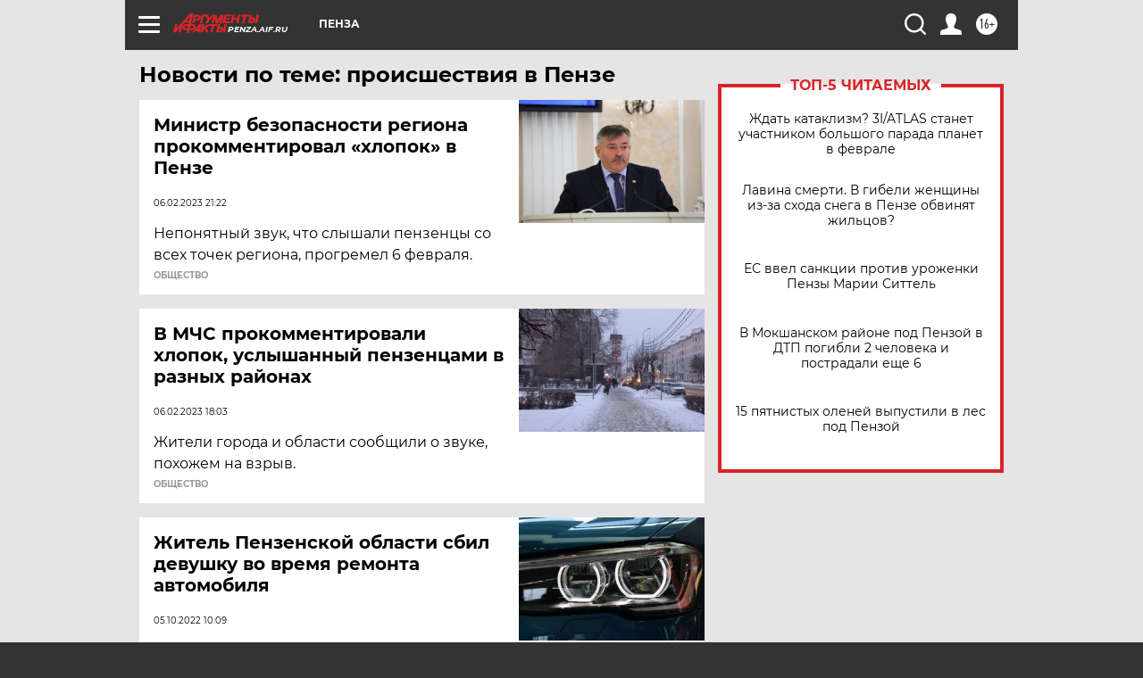

--- FILE ---
content_type: text/html; charset=UTF-8
request_url: https://penza.aif.ru/tag/proisshjestvija_v_pjenzje
body_size: 17303
content:
<!DOCTYPE html>
<!--[if IE 8]><html class="ie8"> <![endif]-->
<!--[if gt IE 8]><!--><html lang="ru"> <!--<![endif]-->
<head>
    <!-- created_at 31-01-2026 18:24:10 -->
    <script>
        window.isIndexPage = 0;
        window.isMobileBrowser = 0;
        window.disableSidebarCut = 1;
        window.bannerDebugMode = 0;
    </script>

                
                                    <meta http-equiv="Content-Type" content="text/html; charset=utf-8" >
<meta name="format-detection" content="telephone=no" >
<meta name="viewport" content="width=device-width, user-scalable=no, initial-scale=1.0, maximum-scale=1.0, minimum-scale=1.0" >
<meta http-equiv="X-UA-Compatible" content="IE=edge,chrome=1" >
<meta name="HandheldFriendly" content="true" >
<meta name="format-detection" content="telephone=no" >
<meta name="theme-color" content="#ffffff" >
<meta name="description" content="происшествия в Пензе — самые актуальные и последние новости сегодня. Будьте в курсе главных свежих новостных событий дня и последнего часа, фото и видео репортажей на сайте Аргументы и Факты." >
<meta name="facebook-domain-verification" content="jiqbwww7rrqnwzjkizob7wrpmgmwq3" >
        <title>происшествия в Пензе — последние новости сегодня | АиФ Пенза</title>    <link rel="shortcut icon" type="image/x-icon" href="/favicon.ico" />
    <link rel="icon" type="image/svg+xml" href="/favicon.svg">
    
    <link rel="preload" href="/redesign2018/fonts/montserrat-v15-latin-ext_latin_cyrillic-ext_cyrillic-regular.woff2" as="font" type="font/woff2" crossorigin>
    <link rel="preload" href="/redesign2018/fonts/montserrat-v15-latin-ext_latin_cyrillic-ext_cyrillic-italic.woff2" as="font" type="font/woff2" crossorigin>
    <link rel="preload" href="/redesign2018/fonts/montserrat-v15-latin-ext_latin_cyrillic-ext_cyrillic-700.woff2" as="font" type="font/woff2" crossorigin>
    <link rel="preload" href="/redesign2018/fonts/montserrat-v15-latin-ext_latin_cyrillic-ext_cyrillic-700italic.woff2" as="font" type="font/woff2" crossorigin>
    <link rel="preload" href="/redesign2018/fonts/montserrat-v15-latin-ext_latin_cyrillic-ext_cyrillic-800.woff2" as="font" type="font/woff2" crossorigin>
    <link href="https://penza.aif.ru/tag/proisshjestvija_v_pjenzje" rel="canonical" >
<link href="https://penza.aif.ru/redesign2018/css/style.css?cba" media="all" rel="stylesheet" type="text/css" >
<link href="https://penza.aif.ru/img/icon/apple_touch_icon_57x57.png?cba" rel="apple-touch-icon" sizes="57x57" >
<link href="https://penza.aif.ru/img/icon/apple_touch_icon_114x114.png?cba" rel="apple-touch-icon" sizes="114x114" >
<link href="https://penza.aif.ru/img/icon/apple_touch_icon_72x72.png?cba" rel="apple-touch-icon" sizes="72x72" >
<link href="https://penza.aif.ru/img/icon/apple_touch_icon_144x144.png?cba" rel="apple-touch-icon" sizes="144x144" >
<link href="https://penza.aif.ru/img/icon/apple-touch-icon.png?cba" rel="apple-touch-icon" sizes="180x180" >
<link href="https://penza.aif.ru/img/icon/favicon-32x32.png?cba" rel="icon" type="image/png" sizes="32x32" >
<link href="https://penza.aif.ru/img/icon/favicon-16x16.png?cba" rel="icon" type="image/png" sizes="16x16" >
<link href="https://penza.aif.ru/img/manifest.json?cba" rel="manifest" >
<link href="https://penza.aif.ru/img/safari-pinned-tab.svg?cba" rel="mask-icon" color="#d55b5b" >
<link href="https://ads.betweendigital.com" rel="preconnect" crossorigin="" >
        <script type="text/javascript">
    //<!--
    var isRedesignPage = true;    //-->
</script>
<script type="text/javascript" src="https://penza.aif.ru/js/output/jquery.min.js?cba"></script>
<script type="text/javascript" src="https://penza.aif.ru/js/output/header_scripts.js?cba"></script>
<script type="text/javascript">
    //<!--
    var _sf_startpt=(new Date()).getTime()    //-->
</script>
<script type="text/javascript" src="https://yastatic.net/s3/passport-sdk/autofill/v1/sdk-suggest-with-polyfills-latest.js?cba"></script>
<script type="text/javascript">
    //<!--
    window.YandexAuthParams = {"oauthQueryParams":{"client_id":"b104434ccf5a4638bdfe8a9101264f3c","response_type":"code","redirect_uri":"https:\/\/aif.ru\/oauth\/yandex\/callback"},"tokenPageOrigin":"https:\/\/aif.ru"};    //-->
</script>
<script type="text/javascript">
    //<!--
    function AdFox_getWindowSize() {
    var winWidth,winHeight;
	if( typeof( window.innerWidth ) == 'number' ) {
		//Non-IE
		winWidth = window.innerWidth;
		winHeight = window.innerHeight;
	} else if( document.documentElement && ( document.documentElement.clientWidth || document.documentElement.clientHeight ) ) {
		//IE 6+ in 'standards compliant mode'
		winWidth = document.documentElement.clientWidth;
		winHeight = document.documentElement.clientHeight;
	} else if( document.body && ( document.body.clientWidth || document.body.clientHeight ) ) {
		//IE 4 compatible
		winWidth = document.body.clientWidth;
		winHeight = document.body.clientHeight;
	}
	return {"width":winWidth, "height":winHeight};
}//END function AdFox_getWindowSize

function AdFox_getElementPosition(elemId){
    var elem;
    
    if (document.getElementById) {
		elem = document.getElementById(elemId);
	}
	else if (document.layers) {
		elem = document.elemId;
	}
	else if (document.all) {
		elem = document.all.elemId;
	}
    var w = elem.offsetWidth;
    var h = elem.offsetHeight;	
    var l = 0;
    var t = 0;
	
    while (elem)
    {
        l += elem.offsetLeft;
        t += elem.offsetTop;
        elem = elem.offsetParent;
    }

    return {"left":l, "top":t, "width":w, "height":h};
} //END function AdFox_getElementPosition

function AdFox_getBodyScrollTop(){
	return self.pageYOffset || (document.documentElement && document.documentElement.scrollTop) || (document.body && document.body.scrollTop);
} //END function AdFox_getBodyScrollTop

function AdFox_getBodyScrollLeft(){
	return self.pageXOffset || (document.documentElement && document.documentElement.scrollLeft) || (document.body && document.body.scrollLeft);
}//END function AdFox_getBodyScrollLeft

function AdFox_Scroll(elemId,elemSrc){
   var winPos = AdFox_getWindowSize();
   var winWidth = winPos.width;
   var winHeight = winPos.height;
   var scrollY = AdFox_getBodyScrollTop();
   var scrollX =  AdFox_getBodyScrollLeft();
   var divId = 'AdFox_banner_'+elemId;
   var ltwhPos = AdFox_getElementPosition(divId);
   var lPos = ltwhPos.left;
   var tPos = ltwhPos.top;

   if(scrollY+winHeight+5 >= tPos && scrollX+winWidth+5 >= lPos){
      AdFox_getCodeScript(1,elemId,elemSrc);
	  }else{
	     setTimeout('AdFox_Scroll('+elemId+',"'+elemSrc+'");',100);
	  }
}//End function AdFox_Scroll    //-->
</script>
<script type="text/javascript">
    //<!--
    function AdFox_SetLayerVis(spritename,state){
   document.getElementById(spritename).style.visibility=state;
}

function AdFox_Open(AF_id){
   AdFox_SetLayerVis('AdFox_DivBaseFlash_'+AF_id, "hidden");
   AdFox_SetLayerVis('AdFox_DivOverFlash_'+AF_id, "visible");
}

function AdFox_Close(AF_id){
   AdFox_SetLayerVis('AdFox_DivOverFlash_'+AF_id, "hidden");
   AdFox_SetLayerVis('AdFox_DivBaseFlash_'+AF_id, "visible");
}

function AdFox_getCodeScript(AF_n,AF_id,AF_src){
   var AF_doc;
   if(AF_n<10){
      try{
	     if(document.all && !window.opera){
		    AF_doc = window.frames['AdFox_iframe_'+AF_id].document;
			}else if(document.getElementById){
			         AF_doc = document.getElementById('AdFox_iframe_'+AF_id).contentDocument;
					 }
		 }catch(e){}
    if(AF_doc){
	   AF_doc.write('<scr'+'ipt type="text/javascript" src="'+AF_src+'"><\/scr'+'ipt>');
	   }else{
	      setTimeout('AdFox_getCodeScript('+(++AF_n)+','+AF_id+',"'+AF_src+'");', 100);
		  }
		  }
}

function adfoxSdvigContent(banID, flashWidth, flashHeight){
	var obj = document.getElementById('adfoxBanner'+banID).style;
	if (flashWidth == '100%') obj.width = flashWidth;
	    else obj.width = flashWidth + "px";
	if (flashHeight == '100%') obj.height = flashHeight;
	    else obj.height = flashHeight + "px";
}

function adfoxVisibilityFlash(banName, flashWidth, flashHeight){
    	var obj = document.getElementById(banName).style;
	if (flashWidth == '100%') obj.width = flashWidth;
	    else obj.width = flashWidth + "px";
	if (flashHeight == '100%') obj.height = flashHeight;
	    else obj.height = flashHeight + "px";
}

function adfoxStart(banID, FirShowFlNum, constVisFlashFir, sdvigContent, flash1Width, flash1Height, flash2Width, flash2Height){
	if (FirShowFlNum == 1) adfoxVisibilityFlash('adfoxFlash1'+banID, flash1Width, flash1Height);
	    else if (FirShowFlNum == 2) {
		    adfoxVisibilityFlash('adfoxFlash2'+banID, flash2Width, flash2Height);
	        if (constVisFlashFir == 'yes') adfoxVisibilityFlash('adfoxFlash1'+banID, flash1Width, flash1Height);
		    if (sdvigContent == 'yes') adfoxSdvigContent(banID, flash2Width, flash2Height);
		        else adfoxSdvigContent(banID, flash1Width, flash1Height);
	}
}

function adfoxOpen(banID, constVisFlashFir, sdvigContent, flash2Width, flash2Height){
	var aEventOpenClose = new Image();
	var obj = document.getElementById("aEventOpen"+banID);
	if (obj) aEventOpenClose.src =  obj.title+'&rand='+Math.random()*1000000+'&prb='+Math.random()*1000000;
	adfoxVisibilityFlash('adfoxFlash2'+banID, flash2Width, flash2Height);
	if (constVisFlashFir != 'yes') adfoxVisibilityFlash('adfoxFlash1'+banID, 1, 1);
	if (sdvigContent == 'yes') adfoxSdvigContent(banID, flash2Width, flash2Height);
}


function adfoxClose(banID, constVisFlashFir, sdvigContent, flash1Width, flash1Height){
	var aEventOpenClose = new Image();
	var obj = document.getElementById("aEventClose"+banID);
	if (obj) aEventOpenClose.src =  obj.title+'&rand='+Math.random()*1000000+'&prb='+Math.random()*1000000;
	adfoxVisibilityFlash('adfoxFlash2'+banID, 1, 1);
	if (constVisFlashFir != 'yes') adfoxVisibilityFlash('adfoxFlash1'+banID, flash1Width, flash1Height);
	if (sdvigContent == 'yes') adfoxSdvigContent(banID, flash1Width, flash1Height);
}    //-->
</script>
<script type="text/javascript" async="true" src="https://yandex.ru/ads/system/header-bidding.js?cba"></script>
<script type="text/javascript" src="https://ad.mail.ru/static/sync-loader.js?cba"></script>
<script type="text/javascript" async="true" src="https://cdn.skcrtxr.com/roxot-wrapper/js/roxot-manager.js?pid=42c21743-edce-4460-a03e-02dbaef8f162"></script>
<script type="text/javascript" src="https://cdn-rtb.sape.ru/js/uids.js?cba"></script>
<script type="text/javascript">
    //<!--
        var adfoxBiddersMap = {
    "betweenDigital": "816043",
 "mediasniper": "2218745",
    "myTarget": "810102",
 "buzzoola": "1096246",
 "adfox_roden-media": "3373170",
    "videonow": "2966090", 
 "adfox_adsmart": "1463295",
  "Gnezdo": "3123512",
    "roxot": "3196121",
 "astralab": "2486209",
  "getintent": "3186204",
 "sape": "2758269",
 "adwile": "2733112",
 "hybrid": "2809332"
};
var syncid = window.rb_sync.id;
	  var biddersCpmAdjustmentMap = {
      'adfox_adsmart': 0.6,
	  'Gnezdo': 0.8,
	  'adwile': 0.8
  };

if (window.innerWidth >= 1024) {
var adUnits = [{
        "code": "adfox_153825256063495017",
  "sizes": [[300, 600], [240,400]],
        "bids": [{
                "bidder": "betweenDigital",
                "params": {
                    "placementId": "3235886"
                }
            },{
                "bidder": "myTarget",
                "params": {
                    "placementId": "555209",
"sendTargetRef": "true",
"additional": {
"fpid": syncid
}			
                }
            },{
                "bidder": "hybrid",
                "params": {
                    "placementId": "6582bbf77bc72f59c8b22f65"
                }
            },{
                "bidder": "buzzoola",
                "params": {
                    "placementId": "1252803"
                }
            },{
                "bidder": "videonow",
                "params": {
                    "placementId": "8503533"
                }
            },{
                    "bidder": "adfox_adsmart",
                    "params": {
						p1: 'cqguf',
						p2: 'hhro'
					}
            },{
                    "bidder": "roxot",
                    "params": {
						placementId: '2027d57b-1cff-4693-9a3c-7fe57b3bcd1f',
						sendTargetRef: true
					}
            },{
                    "bidder": "mediasniper",
                    "params": {
						"placementId": "4417"
					}
            },{
                    "bidder": "Gnezdo",
                    "params": {
						"placementId": "354318"
					}
            },{
                    "bidder": "getintent",
                    "params": {
						"placementId": "215_V_aif.ru_D_Top_300x600"
					}
            },{
                    "bidder": "adfox_roden-media",
                    "params": {
						p1: "dilmj",
						p2: "emwl"
					}
            },{
                    "bidder": "astralab",
                    "params": {
						"placementId": "642ad3a28528b410c4990932"
					}
            }
        ]
    },{
        "code": "adfox_150719646019463024",
		"sizes": [[640,480], [640,360]],
        "bids": [{
                "bidder": "adfox_adsmart",
                    "params": {
						p1: 'cmqsb',
						p2: 'ul'
					}
            },{
                "bidder": "sape",
                "params": {
                    "placementId": "872427",
					additional: {
                       sapeFpUids: window.sapeRrbFpUids || []
                   }				
                }
            },{
                "bidder": "roxot",
                "params": {
                    placementId: '2b61dd56-9c9f-4c45-a5f5-98dd5234b8a1',
					sendTargetRef: true
                }
            },{
                "bidder": "getintent",
                "params": {
                    "placementId": "215_V_aif.ru_D_AfterArticle_640х480"
                }
            }
        ]
    },{
        "code": "adfox_149010055036832877",
		"sizes": [[970,250]],
		"bids": [{
                    "bidder": "adfox_roden-media",
                    "params": {
						p1: 'dilmi',
						p2: 'hfln'
					}
            },{
                    "bidder": "buzzoola",
                    "params": {
						"placementId": "1252804"
					}
            },{
                    "bidder": "getintent",
                    "params": {
						"placementId": "215_V_aif.ru_D_Billboard_970x250"
					}
            },{
                "bidder": "astralab",
                "params": {
                    "placementId": "67bf071f4e6965fa7b30fea3"
                }
            },{
                    "bidder": "hybrid",
                    "params": {
						"placementId": "6582bbf77bc72f59c8b22f66"
					}
            },{
                    "bidder": "myTarget",
                    "params": {
						"placementId": "1462991",
"sendTargetRef": "true",
"additional": {
"fpid": syncid
}			
					}
            }			           
        ]        
    },{
        "code": "adfox_149874332414246474",
		"sizes": [[640,360], [300,250], [640,480]],
		"codeType": "combo",
		"bids": [{
                "bidder": "mediasniper",
                "params": {
                    "placementId": "4419"
                }
            },{
                "bidder": "buzzoola",
                "params": {
                    "placementId": "1220692"
                }
            },{
                "bidder": "astralab",
                "params": {
                    "placementId": "66fd25eab13381b469ae4b39"
                }
            },
			{
                    "bidder": "betweenDigital",
                    "params": {
						"placementId": "4502825"
					}
            }
			           
        ]        
    },{
        "code": "adfox_149848658878716687",
		"sizes": [[300,600], [240,400]],
        "bids": [{
                "bidder": "betweenDigital",
                "params": {
                    "placementId": "3377360"
                }
            },{
                "bidder": "roxot",
                "params": {
                    placementId: 'fdaba944-bdaa-4c63-9dd3-af12fc6afbf8',
					sendTargetRef: true
                }
            },{
                "bidder": "sape",
                "params": {
                    "placementId": "872425",
					additional: {
                       sapeFpUids: window.sapeRrbFpUids || []
                   }
                }
            },{
                "bidder": "adwile",
                "params": {
                    "placementId": "27990"
                }
            }
        ]        
    }
],
	syncPixels = [{
    bidder: 'hybrid',
    pixels: [
    "https://www.tns-counter.ru/V13a****idsh_ad/ru/CP1251/tmsec=idsh_dis/",
    "https://www.tns-counter.ru/V13a****idsh_vid/ru/CP1251/tmsec=idsh_aifru-hbrdis/",
    "https://mc.yandex.ru/watch/66716692?page-url=aifru%3Futm_source=dis_hybrid_default%26utm_medium=%26utm_campaign=%26utm_content=%26utm_term=&page-ref="+window.location.href
]
  }
  ];
} else if (window.innerWidth < 1024) {
var adUnits = [{
        "code": "adfox_14987283079885683",
		"sizes": [[300,250], [300,240]],
        "bids": [{
                "bidder": "betweenDigital",
                "params": {
                    "placementId": "2492448"
                }
            },{
                "bidder": "myTarget",
                "params": {
                    "placementId": "226830",
"sendTargetRef": "true",
"additional": {
"fpid": syncid
}			
                }
            },{
                "bidder": "hybrid",
                "params": {
                    "placementId": "6582bbf77bc72f59c8b22f64"
                }
            },{
                "bidder": "mediasniper",
                "params": {
                    "placementId": "4418"
                }
            },{
                "bidder": "buzzoola",
                "params": {
                    "placementId": "563787"
                }
            },{
                "bidder": "roxot",
                "params": {
                    placementId: '20bce8ad-3a5e-435a-964f-47be17e201cf',
					sendTargetRef: true
                }
            },{
                "bidder": "videonow",
                "params": {
                    "placementId": "2577490"
                }
            },{
                "bidder": "adfox_adsmart",
                    "params": {
						p1: 'cqmbg',
						p2: 'ul'
					}
            },{
                    "bidder": "Gnezdo",
                    "params": {
						"placementId": "354316"
					}
            },{
                    "bidder": "getintent",
                    "params": {
						"placementId": "215_V_aif.ru_M_Top_300x250"
					}
            },{
                    "bidder": "adfox_roden-media",
                    "params": {
						p1: "dilmx",
						p2: "hbts"
					}
            },{
                "bidder": "astralab",
                "params": {
                    "placementId": "642ad47d8528b410c4990933"
                }
            }			
        ]        
    },{
        "code": "adfox_153545578261291257",
		"bids": [{
                    "bidder": "sape",
                    "params": {
						"placementId": "872426",
					additional: {
                       sapeFpUids: window.sapeRrbFpUids || []
                   }
					}
            },{
                    "bidder": "roxot",
                    "params": {
						placementId: 'eb2ebb9c-1e7e-4c80-bef7-1e93debf197c',
						sendTargetRef: true
					}
            }
			           
        ]        
    },{
        "code": "adfox_165346609120174064",
		"sizes": [[320,100]],
		"bids": [            
            		{
                    "bidder": "buzzoola",
                    "params": {
						"placementId": "1252806"
					}
            },{
                    "bidder": "getintent",
                    "params": {
						"placementId": "215_V_aif.ru_M_FloorAd_320x100"
					}
            }
			           
        ]        
    },{
        "code": "adfox_155956315896226671",
		"bids": [            
            		{
                    "bidder": "buzzoola",
                    "params": {
						"placementId": "1252805"
					}
            },{
                    "bidder": "sape",
                    "params": {
						"placementId": "887956",
					additional: {
                       sapeFpUids: window.sapeRrbFpUids || []
                   }
					}
            },{
                    "bidder": "myTarget",
                    "params": {
						"placementId": "821424",
"sendTargetRef": "true",
"additional": {
"fpid": syncid
}			
					}
            }
			           
        ]        
    },{
        "code": "adfox_149874332414246474",
		"sizes": [[640,360], [300,250], [640,480]],
		"codeType": "combo",
		"bids": [{
                "bidder": "adfox_roden-media",
                "params": {
					p1: 'dilmk',
					p2: 'hfiu'
				}
            },{
                "bidder": "mediasniper",
                "params": {
                    "placementId": "4419"
                }
            },{
                "bidder": "roxot",
                "params": {
                    placementId: 'ba25b33d-cd61-4c90-8035-ea7d66f011c6',
					sendTargetRef: true
                }
            },{
                "bidder": "adwile",
                "params": {
                    "placementId": "27991"
                }
            },{
                    "bidder": "Gnezdo",
                    "params": {
						"placementId": "354317"
					}
            },{
                    "bidder": "getintent",
                    "params": {
						"placementId": "215_V_aif.ru_M_Comboblock_300x250"
					}
            },{
                    "bidder": "astralab",
                    "params": {
						"placementId": "66fd260fb13381b469ae4b3f"
					}
            },{
                    "bidder": "betweenDigital",
                    "params": {
						"placementId": "4502825"
					}
            }
			]        
    }
],
	syncPixels = [
  {
    bidder: 'hybrid',
    pixels: [
    "https://www.tns-counter.ru/V13a****idsh_ad/ru/CP1251/tmsec=idsh_mob/",
    "https://www.tns-counter.ru/V13a****idsh_vid/ru/CP1251/tmsec=idsh_aifru-hbrmob/",
    "https://mc.yandex.ru/watch/66716692?page-url=aifru%3Futm_source=mob_hybrid_default%26utm_medium=%26utm_campaign=%26utm_content=%26utm_term=&page-ref="+window.location.href
]
  }
  ];
}
var userTimeout = 1500;
window.YaHeaderBiddingSettings = {
    biddersMap: adfoxBiddersMap,
	biddersCpmAdjustmentMap: biddersCpmAdjustmentMap,
    adUnits: adUnits,
    timeout: userTimeout,
    syncPixels: syncPixels	
};    //-->
</script>
<script type="text/javascript">
    //<!--
    window.yaContextCb = window.yaContextCb || []    //-->
</script>
<script type="text/javascript" async="true" src="https://yandex.ru/ads/system/context.js?cba"></script>
<script type="text/javascript">
    //<!--
    window.EventObserver = {
    observers: {},

    subscribe: function (name, fn) {
        if (!this.observers.hasOwnProperty(name)) {
            this.observers[name] = [];
        }
        this.observers[name].push(fn)
    },
    
    unsubscribe: function (name, fn) {
        if (!this.observers.hasOwnProperty(name)) {
            return;
        }
        this.observers[name] = this.observers[name].filter(function (subscriber) {
            return subscriber !== fn
        })
    },
    
    broadcast: function (name, data) {
        if (!this.observers.hasOwnProperty(name)) {
            return;
        }
        this.observers[name].forEach(function (subscriber) {
            return subscriber(data)
        })
    }
};    //-->
</script>    
    <script>
  var adcm_config ={
    id:1064,
    platformId: 64,
    init: function () {
      window.adcm.call();
    }
  };
</script>
<script src="https://tag.digitaltarget.ru/adcm.js" async></script>    <meta name="yandex-verification" content="15f3c9a13cac59f2" />
    <link rel="stylesheet" type="text/css" media="print" href="https://penza.aif.ru/redesign2018/css/print.css?cba" />
    <base href=""/>
</head><body class="region__penza ">
<div class="overlay"></div>
<!-- Rating@Mail.ru counter -->
<script type="text/javascript">
var _tmr = window._tmr || (window._tmr = []);
_tmr.push({id: "59428", type: "pageView", start: (new Date()).getTime()});
(function (d, w, id) {
  if (d.getElementById(id)) return;
  var ts = d.createElement("script"); ts.type = "text/javascript"; ts.async = true; ts.id = id;
  ts.src = "https://top-fwz1.mail.ru/js/code.js";
  var f = function () {var s = d.getElementsByTagName("script")[0]; s.parentNode.insertBefore(ts, s);};
  if (w.opera == "[object Opera]") { d.addEventListener("DOMContentLoaded", f, false); } else { f(); }
})(document, window, "topmailru-code");
</script><noscript><div>
<img src="https://top-fwz1.mail.ru/counter?id=59428;js=na" style="border:0;position:absolute;left:-9999px;" alt="Top.Mail.Ru" />
</div></noscript>
<!-- //Rating@Mail.ru counter -->



<div class="container" id="container">
    
        <noindex><div class="adv_content bp__body_first adwrapper"><div class="banner_params hide" data-params="{&quot;id&quot;:4921,&quot;num&quot;:1,&quot;place&quot;:&quot;body_first&quot;}"></div>
<!--AdFox START-->
<!--aif_direct-->
<!--Площадка: AIF_fullscreen /  / -->
<!--Тип баннера: FullScreen-->
<!--Расположение: <верх страницы>-->
<div id="adfox_150417328041091508"></div>
<script>     
    window.yaContextCb.push(()=>{
    Ya.adfoxCode.create({
        ownerId: 249933,
        containerId: 'adfox_150417328041091508',
        params: {
            pp: 'g',
            ps: 'cnul',
            p2: 'fptu',
            puid1: ''
        }
    }); 
}); 
</script></div></noindex>
        
        <!--баннер над шапкой--->
                <div class="banner_box">
            <div class="main_banner">
                            </div>
        </div>
                <!--//баннер  над шапкой--->

    <script>
	currentUser = new User();
</script>

<header class="header">
    <div class="count_box_nodisplay">
    <div class="couter_block"><!--LiveInternet counter-->
<script type="text/javascript"><!--
document.write("<img src='https://counter.yadro.ru//hit;AIF?r"+escape(document.referrer)+((typeof(screen)=="undefined")?"":";s"+screen.width+"*"+screen.height+"*"+(screen.colorDepth?screen.colorDepth:screen.pixelDepth))+";u"+escape(document.URL)+";h"+escape(document.title.substring(0,80))+";"+Math.random()+"' width=1 height=1 alt=''>");
//--></script><!--/LiveInternet--></div></div>    <div class="topline">
    <a href="#" class="burger openCloser">
        <div class="burger__wrapper">
            <span class="burger__line"></span>
            <span class="burger__line"></span>
            <span class="burger__line"></span>
        </div>
    </a>

    
    <a href="/" class="logo_box">
                <img width="96" height="22" src="https://penza.aif.ru/redesign2018/img/logo.svg?cba" alt="Аргументы и Факты">
        <div class="region_url">
            penza.aif.ru        </div>
            </a>
    <div itemscope itemtype="http://schema.org/Organization" class="schema_org">
        <img itemprop="logo" src="https://penza.aif.ru/redesign2018/img/logo.svg?cba" />
        <a itemprop="url" href="/"></a>
        <meta itemprop="name" content="АО «Аргументы и Факты»" />
        <div itemprop="address" itemscope itemtype="http://schema.org/PostalAddress">
            <meta itemprop="postalCode" content="101000" />
            <meta itemprop="addressLocality" content="Москва" />
            <meta itemprop="streetAddress" content="ул. Мясницкая, д. 42"/>
            <meta itemprop="addressCountry" content="RU"/>
            <a itemprop="telephone" href="tel:+74956465757">+7 (495) 646 57 57</a>
        </div>
    </div>
    <div class="age16 age16_topline">16+</div>
    <a href="#" class="region regionOpenCloser">
        <img width="19" height="25" src="https://penza.aif.ru/redesign2018/img/location.svg?cba"><span>Пенза</span>
    </a>
    <div class="topline__slot">
             </div>

    <!--a class="topline__hashtag" href="https://aif.ru/health/coronavirus/?utm_medium=header&utm_content=covid&utm_source=aif">#остаемсядома</a-->
    <div class="auth_user_status_js">
        <a href="#" class="user auth_link_login_js auth_open_js"><img width="24" height="24" src="https://penza.aif.ru/redesign2018/img/user_ico.svg?cba"></a>
        <a href="/profile" class="user auth_link_profile_js" style="display: none"><img width="24" height="24" src="https://penza.aif.ru/redesign2018/img/user_ico.svg?cba"></a>
    </div>
    <div class="search_box">
        <a href="#" class="search_ico searchOpener">
            <img width="24" height="24" src="https://penza.aif.ru/redesign2018/img/search_ico.svg?cba">
        </a>
        <div class="search_input">
            <form action="/search" id="search_form1">
                <input type="text" name="text" maxlength="50"/>
            </form>
        </div>
    </div>
</div>

<div class="fixed_menu topline">
    <div class="cont_center">
        <a href="#" class="burger openCloser">
            <div class="burger__wrapper">
                <span class="burger__line"></span>
                <span class="burger__line"></span>
                <span class="burger__line"></span>
            </div>
        </a>
        <a href="/" class="logo_box">
                        <img width="96" height="22" src="https://penza.aif.ru/redesign2018/img/logo.svg?cba" alt="Аргументы и Факты">
            <div class="region_url">
                penza.aif.ru            </div>
                    </a>
        <div class="age16 age16_topline">16+</div>
        <a href="/" class="region regionOpenCloser">
            <img width="19" height="25" src="https://penza.aif.ru/redesign2018/img/location.svg?cba">
            <span>Пенза</span>
        </a>
        <div class="topline__slot">
                    </div>

        <!--a class="topline__hashtag" href="https://aif.ru/health/coronavirus/?utm_medium=header&utm_content=covid&utm_source=aif">#остаемсядома</a-->
        <div class="auth_user_status_js">
            <a href="#" class="user auth_link_login_js auth_open_js"><img width="24" height="24" src="https://penza.aif.ru/redesign2018/img/user_ico.svg?cba"></a>
            <a href="/profile" class="user auth_link_profile_js" style="display: none"><img width="24" height="24" src="https://penza.aif.ru/redesign2018/img/user_ico.svg?cba"></a>
        </div>
        <div class="search_box">
            <a href="#" class="search_ico searchOpener">
                <img width="24" height="24" src="https://penza.aif.ru/redesign2018/img/search_ico.svg?cba">
            </a>
            <div class="search_input">
                <form action="/search">
                    <input type="text" name="text" maxlength="50" >
                </form>
            </div>
        </div>
    </div>
</div>    <div class="regions_box">
    <nav class="cont_center">
        <ul class="regions">
            <li><a href="https://aif.ru?from_menu=1">ФЕДЕРАЛЬНЫЙ</a></li>
            <li><a href="https://spb.aif.ru">САНКТ-ПЕТЕРБУРГ</a></li>

            
                                    <li><a href="https://adigea.aif.ru">Адыгея</a></li>
                
            
                                    <li><a href="https://arh.aif.ru">Архангельск</a></li>
                
            
                
            
                
            
                                    <li><a href="https://astrakhan.aif.ru">Астрахань</a></li>
                
            
                                    <li><a href="https://altai.aif.ru">Барнаул</a></li>
                
            
                                    <li><a href="https://aif.by">Беларусь</a></li>
                
            
                                    <li><a href="https://bel.aif.ru">Белгород</a></li>
                
            
                
            
                                    <li><a href="https://bryansk.aif.ru">Брянск</a></li>
                
            
                                    <li><a href="https://bur.aif.ru">Бурятия</a></li>
                
            
                                    <li><a href="https://vl.aif.ru">Владивосток</a></li>
                
            
                                    <li><a href="https://vlad.aif.ru">Владимир</a></li>
                
            
                                    <li><a href="https://vlg.aif.ru">Волгоград</a></li>
                
            
                                    <li><a href="https://vologda.aif.ru">Вологда</a></li>
                
            
                                    <li><a href="https://vrn.aif.ru">Воронеж</a></li>
                
            
                
            
                                    <li><a href="https://dag.aif.ru">Дагестан</a></li>
                
            
                
            
                                    <li><a href="https://ivanovo.aif.ru">Иваново</a></li>
                
            
                                    <li><a href="https://irk.aif.ru">Иркутск</a></li>
                
            
                                    <li><a href="https://kazan.aif.ru">Казань</a></li>
                
            
                                    <li><a href="https://kzaif.kz">Казахстан</a></li>
                
            
                
            
                                    <li><a href="https://klg.aif.ru">Калининград</a></li>
                
            
                
            
                                    <li><a href="https://kaluga.aif.ru">Калуга</a></li>
                
            
                                    <li><a href="https://kamchatka.aif.ru">Камчатка</a></li>
                
            
                
            
                                    <li><a href="https://karel.aif.ru">Карелия</a></li>
                
            
                                    <li><a href="https://kirov.aif.ru">Киров</a></li>
                
            
                                    <li><a href="https://komi.aif.ru">Коми</a></li>
                
            
                                    <li><a href="https://kostroma.aif.ru">Кострома</a></li>
                
            
                                    <li><a href="https://kuban.aif.ru">Краснодар</a></li>
                
            
                                    <li><a href="https://krsk.aif.ru">Красноярск</a></li>
                
            
                                    <li><a href="https://krym.aif.ru">Крым</a></li>
                
            
                                    <li><a href="https://kuzbass.aif.ru">Кузбасс</a></li>
                
            
                
            
                
            
                                    <li><a href="https://aif.kg">Кыргызстан</a></li>
                
            
                                    <li><a href="https://mar.aif.ru">Марий Эл</a></li>
                
            
                                    <li><a href="https://saransk.aif.ru">Мордовия</a></li>
                
            
                                    <li><a href="https://murmansk.aif.ru">Мурманск</a></li>
                
            
                
            
                                    <li><a href="https://nn.aif.ru">Нижний Новгород</a></li>
                
            
                                    <li><a href="https://nsk.aif.ru">Новосибирск</a></li>
                
            
                
            
                                    <li><a href="https://omsk.aif.ru">Омск</a></li>
                
            
                                    <li><a href="https://oren.aif.ru">Оренбург</a></li>
                
            
                                    <li><a href="https://penza.aif.ru">Пенза</a></li>
                
            
                                    <li><a href="https://perm.aif.ru">Пермь</a></li>
                
            
                                    <li><a href="https://pskov.aif.ru">Псков</a></li>
                
            
                                    <li><a href="https://rostov.aif.ru">Ростов-на-Дону</a></li>
                
            
                                    <li><a href="https://rzn.aif.ru">Рязань</a></li>
                
            
                                    <li><a href="https://samara.aif.ru">Самара</a></li>
                
            
                
            
                                    <li><a href="https://saratov.aif.ru">Саратов</a></li>
                
            
                                    <li><a href="https://sakhalin.aif.ru">Сахалин</a></li>
                
            
                
            
                                    <li><a href="https://smol.aif.ru">Смоленск</a></li>
                
            
                
            
                                    <li><a href="https://stav.aif.ru">Ставрополь</a></li>
                
            
                
            
                                    <li><a href="https://tver.aif.ru">Тверь</a></li>
                
            
                                    <li><a href="https://tlt.aif.ru">Тольятти</a></li>
                
            
                                    <li><a href="https://tomsk.aif.ru">Томск</a></li>
                
            
                                    <li><a href="https://tula.aif.ru">Тула</a></li>
                
            
                                    <li><a href="https://tmn.aif.ru">Тюмень</a></li>
                
            
                                    <li><a href="https://udm.aif.ru">Удмуртия</a></li>
                
            
                
            
                                    <li><a href="https://ul.aif.ru">Ульяновск</a></li>
                
            
                                    <li><a href="https://ural.aif.ru">Урал</a></li>
                
            
                                    <li><a href="https://ufa.aif.ru">Уфа</a></li>
                
            
                
            
                
            
                                    <li><a href="https://hab.aif.ru">Хабаровск</a></li>
                
            
                
            
                                    <li><a href="https://chv.aif.ru">Чебоксары</a></li>
                
            
                                    <li><a href="https://chel.aif.ru">Челябинск</a></li>
                
            
                                    <li><a href="https://chr.aif.ru">Черноземье</a></li>
                
            
                                    <li><a href="https://chita.aif.ru">Чита</a></li>
                
            
                                    <li><a href="https://ugra.aif.ru">Югра</a></li>
                
            
                                    <li><a href="https://yakutia.aif.ru">Якутия</a></li>
                
            
                                    <li><a href="https://yamal.aif.ru">Ямал</a></li>
                
            
                                    <li><a href="https://yar.aif.ru">Ярославль</a></li>
                
                    </ul>
    </nav>
</div>    <div class="top_menu_box">
    <div class="cont_center">
        <nav class="top_menu main_menu_wrapper_js">
                            <ul class="main_menu main_menu_js" id="rubrics">
                                    <li  class="menuItem top_level_item_js">

        <span  title="Спецпроекты">Спецпроекты</span>
    
            <div class="subrubrics_box submenu_js">
            <ul>
                                                            <li  class="menuItem">

        <a  href="http://dobroe.aif.ru/" title="«АиФ.Доброе сердце»" id="custommenu-7939">«АиФ.Доброе сердце»</a>
    
    </li>                                                                                <li  class="menuItem">

        <a  href="https://penza.aif.ru/skoly/" title="Воспитать гения" id="custommenu-11714">Воспитать гения</a>
    
    </li>                                                                                <li  class="menuItem">

        <a  href="https://penza.aif.ru/stroim/" title="СТРОИМ ИРЕМОНТИРУЕМ" id="custommenu-11712">СТРОИМ ИРЕМОНТИРУЕМ</a>
    
    </li>                                                                                <li  class="menuItem">

        <a  href="https://penza.aif.ru/nashapobeda/" title="Наша победа" id="custommenu-11711">Наша победа</a>
    
    </li>                                                                                <li  class="menuItem">

        <a  href="https://turism-penza.aif.ru" title="Пора ехать! Маршруты Пензенского края" id="custommenu-10894">Пора ехать! Маршруты Пензенского края</a>
    
    </li>                                                                                <li  class="menuItem">

        <a  href="https://vus-penza.aif.ru/" title="Вузы Пензы: Куда пойти учиться?" id="custommenu-11437">Вузы Пензы: Куда пойти учиться?</a>
    
    </li>                                                                                <li  class="menuItem">

        <a  href=" https://zavody-penza.aif.ru/" title="Идём на завод!" id="custommenu-11438">Идём на завод!</a>
    
    </li>                                                                                <li  class="menuItem">

        <a  href=" https://kadry-penza.aif.ru/" title="Кадровый резерв" id="custommenu-11447">Кадровый резерв</a>
    
    </li>                                                                                <li  class="menuItem">

        <a  href="https://penza.aif.ru/izuchai/" title="Изучай. Создавай. Влияй." id="custommenu-11483">Изучай. Создавай. Влияй.</a>
    
    </li>                                                                                <li  class="menuItem">

        <a  href="http://warletters.aif.ru/" title="Письма на фронт" id="custommenu-9043">Письма на фронт</a>
    
    </li>                                                                                <li  class="menuItem">

        <a  href="https://aif.ru/static/1965080" title="Детская книга войны" id="custommenu-7940">Детская книга войны</a>
    
    </li>                                                                                <li  class="menuItem">

        <a  href="https://aif.ru/special" title="Все спецпроекты" id="custommenu-9044">Все спецпроекты</a>
    
    </li>                                                </ul>
        </div>
    </li>                                                <li  class="menuItem top_level_item_js">

        <a  href="https://penza.aif.ru/news" title="НОВОСТИ" id="custommenu-10264">НОВОСТИ</a>
    
    </li>                                                <li  class="menuItem top_level_item_js">

        <a  href="https://penza.aif.ru/society" title="ОБЩЕСТВО" id="custommenu-6870">ОБЩЕСТВО</a>
    
    </li>                                                <li  class="menuItem top_level_item_js">

        <a  href="https://penza.aif.ru/politic" title="ПОЛИТИКА" id="custommenu-6869">ПОЛИТИКА</a>
    
    </li>                                                <li  class="menuItem top_level_item_js">

        <a  href="https://penza.aif.ru/culture" title="КУЛЬТУРА" id="custommenu-6872">КУЛЬТУРА</a>
    
    </li>                                                <li  class="menuItem top_level_item_js">

        <a  href="https://penza.aif.ru/incidents" title="ПРОИСШЕСТВИЯ" id="custommenu-6868">ПРОИСШЕСТВИЯ</a>
    
    </li>                                                <li  data-rubric_id="5007" class="menuItem top_level_item_js">

        <a  href="/dontknows" title="Вопросы и Ответы" id="custommenu-10521">Вопросы и Ответы</a>
    
    </li>                                                <li  class="menuItem top_level_item_js">

        <a  href="https://penza.aif.ru/sport" title="СПОРТ" id="custommenu-6874">СПОРТ</a>
    
    </li>                                                <li  data-rubric_id="4385" class="menuItem top_level_item_js">

        <a  href="/food" title="КУХНЯ" id="custommenu-7944">КУХНЯ</a>
    
    </li>                                                <li  class="menuItem top_level_item_js">

        <a  href="https://penza.aif.ru/health" title="ЗДОРОВЬЕ" id="custommenu-6873">ЗДОРОВЬЕ</a>
    
    </li>                                                <li  class="menuItem top_level_item_js">

        <a  href="https://penza.aif.ru/money" title="ДЕНЬГИ" id="custommenu-6871">ДЕНЬГИ</a>
    
    </li>                        </ul>

            <ul id="projects" class="specprojects static_submenu_js"></ul>
            <div class="right_box">
                <div class="fresh_number">
    <h3>Свежий номер</h3>
    <a href="/gazeta/number/59351" class="number_box">
                    <img loading="lazy" src="https://aif-s3.aif.ru/images/044/875/cef0d3b34bbc73db4f49de014ee0745f.webp" width="91" height="120">
                <div class="text">
            № 4. 28/01/2026 <br /> АиФ-Пенза        </div>
    </a>
</div>
<div class="links_box">
    <a href="/gazeta">Издания</a>
</div>
                <div class="sharings_box">
    <span>АиФ в социальных сетях</span>
    <ul class="soc">
                <li>
        <a href="https://vk.com/aif_ru" rel="nofollow" target="_blank">
            <img src="https://aif.ru/redesign2018/img/sharings/vk.svg">
        </a>
    </li>
                <li>
            <a class="rss_button_black" href="/rss/all.php" target="_blank">
                <img src="https://penza.aif.ru/redesign2018/img/sharings/waflya.svg?cba" />
            </a>
        </li>
                <li>
        <a href="https://itunes.apple.com/ru/app/argumenty-i-fakty/id333210003?mt=8" rel="nofollow" target="_blank">
            <img src="https://aif.ru/redesign2018/img/sharings/apple.svg">
        </a>
    </li>
        <li>
        <a href="https://play.google.com/store/apps/details?id=ru.mobifactor.aifnews" rel="nofollow" target="_blank">
            <img src="https://aif.ru/redesign2018/img/sharings/androd.svg">
        </a>
    </li>
    </ul>
</div>
            </div>
        </nav>
    </div>
</div></header>            	<div class="content_containers_wrapper_js">
        <div class="content_body  content_container_js">
            <div class="content">
                                <div class="title_box">
    <h1>Новости по теме: происшествия в Пензе</h1>
</div>
<section class="article_list content_list_js">
        
<div class="list_item" data-item-id="4434172">
            <a href="https://penza.aif.ru/society/ministr_bezopasnosti_prokommentiroval_hlopok_v_penzenskoy_oblasti" class="img_box no_title_element_js">
            <img loading="lazy" title="" src="https://aif-s3.aif.ru/images/031/122/0e46674a92c8251cdaabd2a082dbb96e.jpg" />
        </a>
    
    <div class="text_box_only_title title_element_js">
        <div class="box_info">
            <a href="https://penza.aif.ru/society/ministr_bezopasnosti_prokommentiroval_hlopok_v_penzenskoy_oblasti"><span class="item_text__title">Министр безопасности региона прокомментировал «хлопок» в Пензе</span></a>
        </div>
    </div>

    <div class="text_box no_title_element_js">
        <div class="box_info">
            <a href="https://penza.aif.ru/society/ministr_bezopasnosti_prokommentiroval_hlopok_v_penzenskoy_oblasti"><span class="item_text__title">Министр безопасности региона прокомментировал «хлопок» в Пензе</span></a>
            <span class="text_box__date">06.02.2023 21:22</span>
        </div>
        <span>Непонятный звук, что слышали пензенцы со всех точек региона, прогремел 6 февраля.</span>
    </div>

            <a href="https://penza.aif.ru/society" class="rubric_link no_title_element_js">ОБЩЕСТВО</a>
    </div>
<div class="list_item" data-item-id="4434018">
            <a href="https://penza.aif.ru/society/v_mchs_prokommentirovali_hlopok_uslyshannyy_penzencami_v_raznyh_rayonah" class="img_box no_title_element_js">
            <img loading="lazy" title="" src="https://aif-s3.aif.ru/images/031/120/3e9ea727039bdac51ec4c9ad0ff50a33.jpeg" />
        </a>
    
    <div class="text_box_only_title title_element_js">
        <div class="box_info">
            <a href="https://penza.aif.ru/society/v_mchs_prokommentirovali_hlopok_uslyshannyy_penzencami_v_raznyh_rayonah"><span class="item_text__title">В МЧС прокомментировали хлопок, услышанный пензенцами в разных районах</span></a>
        </div>
    </div>

    <div class="text_box no_title_element_js">
        <div class="box_info">
            <a href="https://penza.aif.ru/society/v_mchs_prokommentirovali_hlopok_uslyshannyy_penzencami_v_raznyh_rayonah"><span class="item_text__title">В МЧС прокомментировали хлопок, услышанный пензенцами в разных районах</span></a>
            <span class="text_box__date">06.02.2023 18:03</span>
        </div>
        <span>Жители города и области сообщили о звуке, похожем на взрыв.</span>
    </div>

            <a href="https://penza.aif.ru/society" class="rubric_link no_title_element_js">ОБЩЕСТВО</a>
    </div>
<div class="list_item" data-item-id="4260736">
            <a href="https://penza.aif.ru/society/zhitel_penzenskoy_oblasti_sbil_devushku_vo_vremya_remonta_avtomobilya" class="img_box no_title_element_js">
            <img loading="lazy" title="" src="https://aif-s3.aif.ru/images/029/577/5850a8da52abd41daac154fdbf031162.jpg" />
        </a>
    
    <div class="text_box_only_title title_element_js">
        <div class="box_info">
            <a href="https://penza.aif.ru/society/zhitel_penzenskoy_oblasti_sbil_devushku_vo_vremya_remonta_avtomobilya"><span class="item_text__title">Житель Пензенской области сбил девушку во время ремонта автомобиля</span></a>
        </div>
    </div>

    <div class="text_box no_title_element_js">
        <div class="box_info">
            <a href="https://penza.aif.ru/society/zhitel_penzenskoy_oblasti_sbil_devushku_vo_vremya_remonta_avtomobilya"><span class="item_text__title">Житель Пензенской области сбил девушку во время ремонта автомобиля</span></a>
            <span class="text_box__date">05.10.2022 10:09</span>
        </div>
        <span>Пострадавшая 2004 года рождения была госпитализирована.</span>
    </div>

            <a href="https://penza.aif.ru/society" class="rubric_link no_title_element_js">ОБЩЕСТВО</a>
    </div>
<div class="list_item" data-item-id="4109038">
            <a href="https://penza.aif.ru/incidents/v_garazhe_na_ulice_lesnoy_nashli_dvuh_myortvyh_penzencev" class="img_box no_title_element_js">
            <img loading="lazy" title="" src="https://aif-s3.aif.ru/images/028/217/de6fc6e30da90c73f2ea0f2becbef184.jpg" />
        </a>
    
    <div class="text_box_only_title title_element_js">
        <div class="box_info">
            <a href="https://penza.aif.ru/incidents/v_garazhe_na_ulice_lesnoy_nashli_dvuh_myortvyh_penzencev"><span class="item_text__title">В гараже на улице Лесной нашли двух мёртвых пензенцев</span></a>
        </div>
    </div>

    <div class="text_box no_title_element_js">
        <div class="box_info">
            <a href="https://penza.aif.ru/incidents/v_garazhe_na_ulice_lesnoy_nashli_dvuh_myortvyh_penzencev"><span class="item_text__title">В гараже на улице Лесной нашли двух мёртвых пензенцев</span></a>
            <span class="text_box__date">16.06.2022 16:46</span>
        </div>
        <span>На телах погибших не было найдено телесных повреждений и травм.</span>
    </div>

            <a href="https://penza.aif.ru/incidents" class="rubric_link no_title_element_js">ПРОИСШЕСТВИЯ</a>
    </div>
<div class="list_item" data-item-id="3469495">
    
    <div class="text_box_only_title title_element_js">
        <div class="box_info">
            <a href="https://penza.aif.ru/dontknows/pravda_chto_v_penze_umenshilos_chislo_prestupleniy_v_novogodnie_prazdniki"><span class="item_text__title">Правда, что в Пензе в новогодние праздники стало меньше преступлений?</span></a>
        </div>
    </div>

    <div class="text_box no_title_element_js">
        <div class="box_info">
            <a href="https://penza.aif.ru/dontknows/pravda_chto_v_penze_umenshilos_chislo_prestupleniy_v_novogodnie_prazdniki"><span class="item_text__title">Правда, что в Пензе в новогодние праздники стало меньше преступлений?</span></a>
            <span class="text_box__date">18.01.2021 00:17</span>
        </div>
        <span></span>
    </div>

            <a href="https://penza.aif.ru/dontknows" class="rubric_link no_title_element_js">ВОПРОС-ОТВЕТ</a>
    </div>
<div class="list_item" data-item-id="2432362">
            <a href="https://penza.aif.ru/society/kanikuly_bez_pravil_kak_penzency_otmetili_novogodnie_kanikuly" class="img_box no_title_element_js">
            <img loading="lazy" title="Каникулы остались позади." src="https://aif-s3.aif.ru/images/013/335/b04c1641859f184171f75b61266ed00c.jpg" />
        </a>
    
    <div class="text_box_only_title title_element_js">
        <div class="box_info">
            <a href="https://penza.aif.ru/society/kanikuly_bez_pravil_kak_penzency_otmetili_novogodnie_kanikuly"><span class="item_text__title">Каникулы без правил. Как пензенцы отметили новогодние праздники</span></a>
        </div>
    </div>

    <div class="text_box no_title_element_js">
        <div class="box_info">
            <a href="https://penza.aif.ru/society/kanikuly_bez_pravil_kak_penzency_otmetili_novogodnie_kanikuly"><span class="item_text__title">Каникулы без правил. Как пензенцы отметили новогодние праздники</span></a>
            <span class="text_box__date">10.01.2018 15:06</span>
        </div>
        <span>Сотрудникам правоохранительных органов и экстренных служб в новогодние каникулы было не до отдыха.</span>
    </div>

            <a href="https://penza.aif.ru/society" class="rubric_link no_title_element_js">ОБЩЕСТВО</a>
    </div>
<div class="list_item" data-item-id="2183558">
            <a href="https://penza.aif.ru/incidents/v_penze_za_popytku_ograbit_dom_zaderzhali_netrezvuyu_paru" class="img_box no_title_element_js">
            <img loading="lazy" title="Перед тем, как влезть в дом, незваные гости долго топтались возле входной двери." src="https://aif-s3.aif.ru/images/011/062/f208c1a0fd1cd0f214a9e94e0f9c85b8.jpg" />
        </a>
    
    <div class="text_box_only_title title_element_js">
        <div class="box_info">
            <a href="https://penza.aif.ru/incidents/v_penze_za_popytku_ograbit_dom_zaderzhali_netrezvuyu_paru"><span class="item_text__title">В Пензе за попытку ограбить дом задержали нетрезвую пару</span></a>
        </div>
    </div>

    <div class="text_box no_title_element_js">
        <div class="box_info">
            <a href="https://penza.aif.ru/incidents/v_penze_za_popytku_ograbit_dom_zaderzhali_netrezvuyu_paru"><span class="item_text__title">В Пензе за попытку ограбить дом задержали нетрезвую пару</span></a>
            <span class="text_box__date">17.02.2017 10:46</span>
        </div>
        <span>Мужчина и женщина влезли в окно чужого жилища рано утром.</span>
    </div>

            <a href="https://penza.aif.ru/incidents" class="rubric_link no_title_element_js">ПРОИСШЕСТВИЯ</a>
    </div>
<div class="list_item" data-item-id="2133929">
            <a href="https://penza.aif.ru/incidents/v_penzenskoy_bare_posetitelya_udarili_taburetom" class="img_box no_title_element_js">
            <img loading="lazy" title="Помощь врачей пострадавшему не потребовалась." src="https://aif-s3.aif.ru/images/010/618/0ef0c7d2b93bde1392c34730ff59c46d.jpg" />
        </a>
    
    <div class="text_box_only_title title_element_js">
        <div class="box_info">
            <a href="https://penza.aif.ru/incidents/v_penzenskoy_bare_posetitelya_udarili_taburetom"><span class="item_text__title">В пензенском баре посетителя ударили табуретом</span></a>
        </div>
    </div>

    <div class="text_box no_title_element_js">
        <div class="box_info">
            <a href="https://penza.aif.ru/incidents/v_penzenskoy_bare_posetitelya_udarili_taburetom"><span class="item_text__title">В пензенском баре посетителя ударили табуретом</span></a>
            <span class="text_box__date">10.12.2016 12:06</span>
        </div>
        <span>Причиненный здоровью клиента вред квалифицирован как легкий.</span>
    </div>

            <a href="https://penza.aif.ru/incidents" class="rubric_link no_title_element_js">ПРОИСШЕСТВИЯ</a>
    </div>
<div class="list_item" data-item-id="2124036">
            <a href="https://penza.aif.ru/incidents/zaderzhan_penzenec_napadavshiy_na_sotrudnic_ofisov_mikrofinansirovaniya" class="img_box no_title_element_js">
            <img loading="lazy" title="Задержанный сознался в совершенных преступлениях." src="https://aif-s3.aif.ru/images/010/532/e042c2d94f9eedd65484ccee9e778e42.jpg" />
        </a>
    
    <div class="text_box_only_title title_element_js">
        <div class="box_info">
            <a href="https://penza.aif.ru/incidents/zaderzhan_penzenec_napadavshiy_na_sotrudnic_ofisov_mikrofinansirovaniya"><span class="item_text__title">Задержан пензенец, нападавший на сотрудниц офисов микрофинансирования</span></a>
        </div>
    </div>

    <div class="text_box no_title_element_js">
        <div class="box_info">
            <a href="https://penza.aif.ru/incidents/zaderzhan_penzenec_napadavshiy_na_sotrudnic_ofisov_mikrofinansirovaniya"><span class="item_text__title">Задержан пензенец, нападавший на сотрудниц офисов микрофинансирования</span></a>
            <span class="text_box__date">29.11.2016 11:07</span>
        </div>
        <span>«На дело» мужчина выходил, вооружившись пистолетом и ножом.</span>
    </div>

            <a href="https://penza.aif.ru/incidents" class="rubric_link no_title_element_js">ПРОИСШЕСТВИЯ</a>
    </div>
<div class="list_item" data-item-id="2123333">
            <a href="https://penza.aif.ru/incidents/zhitelnica_penzy_provalilas_v_kolodec" class="img_box no_title_element_js">
            <img loading="lazy" title="Пострадавшей потребовалась госпитализация." src="https://aif-s3.aif.ru/images/010/526/7311cb09d7f4f0e4f1045190e568bca3.jpg" />
        </a>
    
    <div class="text_box_only_title title_element_js">
        <div class="box_info">
            <a href="https://penza.aif.ru/incidents/zhitelnica_penzy_provalilas_v_kolodec"><span class="item_text__title">Жительница Пензы провалилась в колодец</span></a>
        </div>
    </div>

    <div class="text_box no_title_element_js">
        <div class="box_info">
            <a href="https://penza.aif.ru/incidents/zhitelnica_penzy_provalilas_v_kolodec"><span class="item_text__title">Жительница Пензы провалилась в колодец</span></a>
            <span class="text_box__date">28.11.2016 13:56</span>
        </div>
        <span>Чтобы подняться наверх, ей потребовалась помощь спасателей.</span>
    </div>

            <a href="https://penza.aif.ru/incidents" class="rubric_link no_title_element_js">ПРОИСШЕСТВИЯ</a>
    </div>
<div class="list_item" data-item-id="2054061">
            <a href="https://penza.aif.ru/incidents/penzenskie_spasateli_pomogli_veteranu_voyny_zapertomu_v_kvartire" class="img_box no_title_element_js">
            <img loading="lazy" title="" src="https://aif-s3.aif.ru/images/009/923/0a84028a9d8ddf1eed72807a2edb7f2b.jpg" />
        </a>
    
    <div class="text_box_only_title title_element_js">
        <div class="box_info">
            <a href="https://penza.aif.ru/incidents/penzenskie_spasateli_pomogli_veteranu_voyny_zapertomu_v_kvartire"><span class="item_text__title">Пензенские спасатели помогли ветерану войны, запертому в квартире</span></a>
        </div>
    </div>

    <div class="text_box no_title_element_js">
        <div class="box_info">
            <a href="https://penza.aif.ru/incidents/penzenskie_spasateli_pomogli_veteranu_voyny_zapertomu_v_kvartire"><span class="item_text__title">Пензенские спасатели помогли ветерану войны, запертому в квартире</span></a>
            <span class="text_box__date">02.09.2016 13:21</span>
        </div>
        <span>Службу экстренного реагирования вызвал обеспокоенный сосед пенсионера.</span>
    </div>

            <a href="https://penza.aif.ru/incidents" class="rubric_link no_title_element_js">ПРОИСШЕСТВИЯ</a>
    </div></section>

                            </div>
                            <div class="right_column">
                    <div class="content_sticky_column_js">
                    <noindex><div class="adv_content bp__header300x250 adwrapper mbottom10 topToDown"><div class="banner_params hide" data-params="{&quot;id&quot;:5424,&quot;num&quot;:1,&quot;place&quot;:&quot;header300x250&quot;}"></div>
<center>


<!--AdFox START-->
<!--aif_direct-->
<!--Площадка: AIF.ru / * / *-->
<!--Тип баннера: 240x400/300x250_верх_сетки-->
<!--Расположение: <верх страницы>-->
<div id="adfox_153825256063495017"></div>
<script>
window.yaContextCb.push(()=>{
    Ya.adfoxCode.create({
      ownerId: 249933,
        containerId: 'adfox_153825256063495017',
        params: {
            pp: 'g',
            ps: 'chxs',
            p2: 'fqve',
            puid1: ''
          }
    });
});
</script>

</center></div></noindex>
            <section class="top5">
    <div class="top_decor">
        <div class="red_line"></div>
        <h3>Топ-5 читаемых</h3>
        <div class="red_line"></div>
    </div>
            <ul>
                            <li>
                    <a href="https://penza.aif.ru/society/zhdat-kataklizm-3i-atlas-stanet-uchastnikom-bolshogo-parada-planet-v-fevrale">
                        Ждать катаклизм? 3I/ATLAS станет участником большого парада планет в феврале                    </a>
                </li>
                            <li>
                    <a href="https://penza.aif.ru/incidents/lavina-smerti-v-gibeli-zhenshchiny-iz-za-shoda-snega-v-penze-obvinyat-zhilcov">
                        Лавина смерти. В гибели женщины из-за схода снега в Пензе обвинят жильцов?                    </a>
                </li>
                            <li>
                    <a href="https://penza.aif.ru/politic/es-vvel-sankcii-protiv-urozhenki-penzy-marii-sittel">
                        ЕС ввел санкции против уроженки Пензы Марии Ситтель                    </a>
                </li>
                            <li>
                    <a href="https://penza.aif.ru/incidents/v-mokshanskom-rayone-pod-penzoy-v-dtp-pogibli-2-cheloveka-i-postradali-eshche-6">
                        В Мокшанском районе под Пензой в ДТП погибли 2 человека и пострадали еще 6                    </a>
                </li>
                            <li>
                    <a href="https://penza.aif.ru/society/15-pyatnistyh-oleney-vypustili-v-les-pod-penzoy">
                        15 пятнистых оленей выпустили в лес под Пензой                    </a>
                </li>
                    </ul>
    </section>

<div class="tizer">
                        </div>

    
<div class="topToDownPoint"></div>
                    </div>
                </div>
                <div class="endTopToDown_js"></div>
                    </div>
    </div>

    
    <div class="cont_center">
            </div>
        

    <!-- segment footer -->
    <footer>
    <div class="cont_center">
        <div class="footer_wrapper">
            <div class="footer_col">
                <div class="footer_logo">
                    <img src="https://penza.aif.ru/redesign2018/img/white_logo.svg?cba" alt="penza.aif.ru">
                    <div class="region_url">
                        penza.aif.ru                    </div>
                </div>
            </div>
            <div class="footer_col">
                <nav class="footer_menu">
                    <ul>
                    <li>
            <a href="http://corp.aif.ru/page/4">Об издательском доме </a>
        </li>
                            <li>
            <a href="https://aif.ru/pc">Пресс-центр</a>
        </li>
                            <li>
            <a href="https://aif.ru/shop">Магазин PDF-версий</a>
        </li>
                            <li>
            <a href="https://subscr.aif.ru/">Онлайн-подписка на еженедельник АиФ</a>
        </li>
                            <li>
            <a href="https://penza.aif.ru/static/3107731">Реклама на сайте «АиФ-Пенза»</a>
        </li>
                            <li>
            <a href="https://penza.aif.ru/static/4410098">Правила работы с ОРД</a>
        </li>
                            <li>
            <a href="https://penza.aif.ru/static/3107748">Реклама в газете «Аргументы и Факты в Пензе»</a>
        </li>
                            <li>
            <a href="https://penza.aif.ru/static/3664822">Выборы. Прайсы</a>
        </li>
                            <li>
            <a href="https://penza.aif.ru/static/1537808">Контакты</a>
        </li>
                <li class="error_rep"><a href="/contacts#anchor=error_form">СООБЩИТЬ В РЕДАКЦИЮ ОБ ОШИБКЕ</a></li>
</ul>

                </nav>
                <div class="footer_text">
                    <p><b>2026 АО «Аргументы и Факты»&nbsp;</b>Генеральный директор Руслан Новиков. Главный редактор Михаил<span rel="pastemarkerend" id="pastemarkerend78054"></span> Чкаников. Директор по развитию цифрового направления и новым медиа АиФ.ru Денис Халаимов. Первый заместитель главного редактора, шеф-редактор сайта Рукобратский В. А.</p>

<p><span rel="pastemarkerend" id="pastemarkerend66732"> СМИ «aif.ru» зарегистрировано в Федеральной службе по надзору в сфере связи, информационных технологий и массовых коммуникаций (РОСКОМНАДЗОР), регистрационный номер Эл № ФС 77-78200 от 06 апреля 2020 г. Учредитель: АО «Аргументы и факты». Интернет-сайт «aif.ru» функционирует при финансовой поддержке Министерства цифрового развития, связи и массовых коммуникаций Российской Федерации.<span rel="pastemarkerend" id="pastemarkerend89278"></span></span></p>

<p>e-mail: glavred@aif.ru, тел. +7 (495) 646 57 57. 16+</p>

<p>Все права защищены. Копирование и использование полных материалов запрещено, частичное цитирование возможно только при условии гиперссылки на сайт www.aif.ru. </p>                </div>
                <div class="counters">
                                                                    <div class="couter_block"><!-- begin of Top100 logo -->

	<div id='top100counter_bottom'  ></div>
	

<script type="text/javascript">
var _top100q = _top100q || [];

_top100q.push(["setAccount", "125100"]);
_top100q.push(["trackPageviewByLogo", document.getElementById("top100counter_bottom")]);

(function(){
 var top100 = document.createElement("script"); top100.type = "text/javascript";

 top100.async = true;
 top100.src = ("https:" == document.location.protocol ? "https:" : "https:") + "//st.top100.ru/pack/pack.min.js";
 var s = document.getElementsByTagName("script")[0]; s.parentNode.insertBefore(top100, s);
})();
</script>
<!-- end of Top100 logo --></div><div class="couter_block"><!--LiveInternet logo-->
<a href="https://www.liveinternet.ru/click;AIF"
target=_blank><img src="https://counter.yadro.ru//logo;AIF?22.2"
title="LiveInternet: показано число просмотров за 24 часа, посетителей за 24 часа и за сегодня"
alt="" border=0 width=88 height=31></a>
<!--/LiveInternet--></div><div class="couter_block"><style type="text/css">
		.rambler_partner{
			text-align:center; 
			width: 105px; 
			height: 31px; 
			line-height: 31px; 
			font: 0.7em'PT Sans', sans-serif;
			display: table-cell;
			vertical-align: middle;
		}
		.rambler_partner a{
			color: #666666; 
			text-decoration: none;
		}
		.rambler_partner a:hover{
			text-decoration: underline;
		}
	</style>
	<div class="rambler_partner"><a href="https://www.rambler.ru/" target="_blank">Партнер рамблера</a></div></div>
                        
                        <div class="footer-link">
                            <a href="https://appgallery.huawei.com/app/C101189759" rel="nofollow" target="_blank">
                                <img src="https://penza.aif.ru/redesign2018/img/huawei.png?cba" />
                            </a>
                        </div>

                        <div class="age16">16+</div>

                        <div class="count_box_nodisplay">
                            <div class="couter_block"><!-- Yandex.Metrika counter -->
<script type="text/javascript" >
    (function (d, w, c) {
        (w[c] = w[c] || []).push(function() {
            try {
                w.yaCounter51369400 = new Ya.Metrika2({
                    id:51369400,
                    clickmap:true,
                    trackLinks:true,
                    accurateTrackBounce:true,
                    webvisor:true
                });
            } catch(e) { }
        });

        var n = d.getElementsByTagName("script")[0],
            s = d.createElement("script"),
            f = function () { n.parentNode.insertBefore(s, n); };
        s.type = "text/javascript";
        s.async = true;
        s.src = "https://mc.yandex.ru/metrika/tag.js";

        if (w.opera == "[object Opera]") {
            d.addEventListener("DOMContentLoaded", f, false);
        } else { f(); }
    })(document, window, "yandex_metrika_callbacks2");
</script>
<noscript><div><img src="https://mc.yandex.ru/watch/51369400" style="position:absolute; left:-9999px;" alt="" /></div></noscript>
<!-- /Yandex.Metrika counter --></div><div class="couter_block"><!-- tns-counter.ru --> 
<script language="JavaScript" type="text/javascript"> 
    var img = new Image();
    img.src = 'https://www.tns-counter.ru/V13a***R>' + document.referrer.replace(/\*/g,'%2a') + '*aif_ru/ru/UTF-8/tmsec=mx3_aif_ru/' + Math.round(Math.random() * 1000000000);
</script> 
<noscript> 
    <img src="https://www.tns-counter.ru/V13a****aif_ru/ru/UTF-8/tmsec=mx3_aif_ru/" width="1" height="1" alt="">
</noscript> </div>
                                                                                </div>

                                                            </div>
            </div>
        </div>
    </div>

    <script type='text/javascript'>
        $(document).ready(function(){
            window.CookieMessenger('CookieMessenger');
        });
        </script></footer>



<!-- Footer Scripts -->
<script type="text/javascript" src="https://penza.aif.ru/js/output/delayed.js?cba"></script>
<script type="text/javascript">
    //<!--
    $(document).ready(function() { $('.header').headerJs(); });    //-->
</script>
<script type="text/javascript">
    //<!--
    ((counterHostname) => {
        window.MSCounter = {
            counterHostname: counterHostname
        };
        window.mscounterCallbacks = window.mscounterCallbacks || [];
        window.mscounterCallbacks.push(() => {
            msCounterExampleCom = new MSCounter.counter({
                    'account':'aif_ru',
                    'tmsec': 'aif_ru',
                    'autohit' : true
                });
        });
  
        const newScript = document.createElement('script');
        newScript.async = true;
        newScript.src = `${counterHostname}/ncc/counter.js`;
 
        const referenceNode = document.querySelector('script');
        if (referenceNode) {
            referenceNode.parentNode.insertBefore(newScript, referenceNode);
        } else {
            document.firstElementChild.appendChild(newScript);
        }
    })('https://tns-counter.ru/');    //-->
</script></div>


<div class="full_screen_adv no_portr no_lands no_desc"><!--Место для фулскрина--></div>
<a id="backgr_link"></a>
</body>
</html>

--- FILE ---
content_type: text/html
request_url: https://tns-counter.ru/nc01a**R%3Eundefined*aif_ru/ru/UTF-8/tmsec=aif_ru/760736377***
body_size: -72
content:
C7116B0E697E1E9CX1769873052:C7116B0E697E1E9CX1769873052